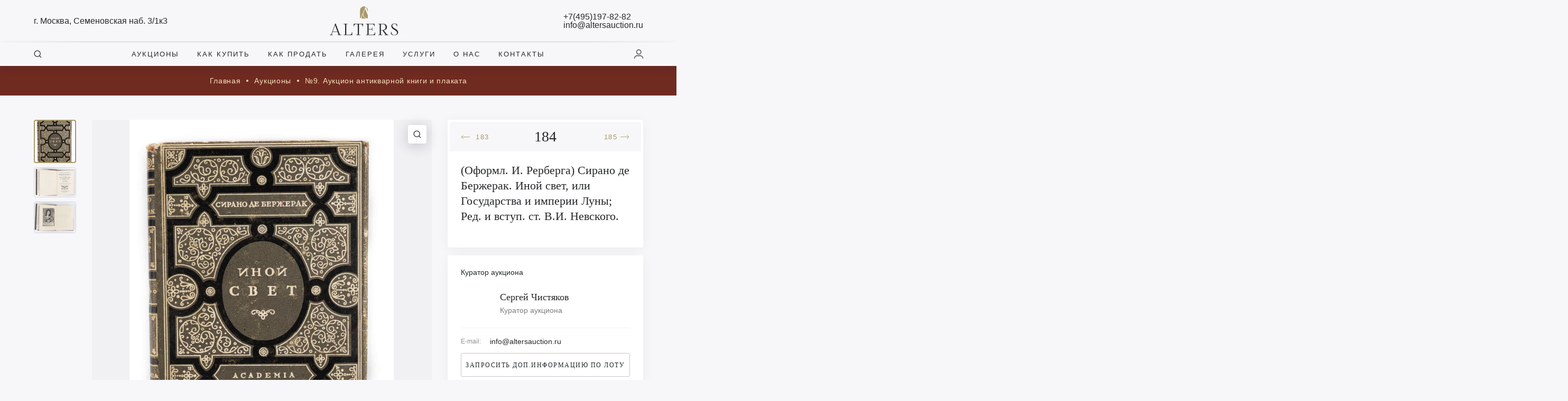

--- FILE ---
content_type: text/html; charset=UTF-8
request_url: https://altersauction.ru/lot/%D0%BE%D1%84%D0%BE%D1%80%D0%BC%D0%BB-%D0%B8-%D1%80%D0%B5%D1%80%D0%B1%D0%B5%D1%80%D0%B3%D0%B0-%D1%81%D0%B8%D1%80%D0%B0%D0%BD%D0%BE-%D0%B4%D0%B5-%D0%B1%D0%B5%D1%80%D0%B6%D0%B5%D1%80%D0%B0%D0%BA/
body_size: 81757
content:
<!DOCTYPE html>
<html lang="ru-RU">
<head>
	<meta charset="UTF-8" />
	<meta name="viewport" content="width=device-width, initial-scale=1, maximum-scale=1">
	<meta name="description" content="Лот №184. (Оформл И." />
	<meta property="twitter:card" content="summary_large_image" />
	<meta property="og:site_name" content="Alters" />
	<meta property="og:title" content="Аукционный дом «Альтерс» — проект, объединивший опытнейших российских экспертов-антикваров и специалистов в области организации и проведения торгов. +7 (495) 197 82 82" />
	<meta property="og:type" content="website" />
	<meta property="og:description" content="Аукционный дом «Альтерс» — проект, объединивший опытнейших российских экспертов-антикваров и специалистов в области организации и проведения торгов. +7 (495) 197 82 82" />
 	<meta property="vk:image" content="/wp-content/uploads/2021/11/9cce0f034f703e8a64e20e0df30bf797.jpeg" />
	<meta property="twitter:image" content="/wp-content/uploads/2021/11/9cce0f034f703e8a64e20e0df30bf797.jpeg" />
	<meta name="yandex-verification" content="45214710c2859dec" />
	<meta name="yandex-verification" content="45214710c2859dec" />
	<meta name="google-site-verification" content="ay7dQFKQdigkNRy-HLs8n_vkOvpm5ER8eOQzO39AkMI" />
		<link rel="preconnect" href="https://fonts.googleapis.com">
	<link rel="preconnect" href="https://fonts.gstatic.com" crossorigin>
	<div data-lazy="link" data-href="https://fonts.googleapis.com/css2?family=Lora:ital,wght@0,400;0,500;0,600;1,400&family=Roboto:wght@300;400;500&display=swap"></div>
	<div data-lazy="link" data-href="https://unpkg.com/dropzone@5.9.3/dist/min/dropzone.min.css"></div>
	<div data-lazy="link" data-href="https://cdn.jsdelivr.net/npm/select2@4.1.0-beta.1/dist/css/select2.min.css"></div>
	<div data-lazy="link" data-href="/wp-content/themes/main/assets/plugins/fancybox/jquery.fancybox.min.css"></div>
	<div data-lazy="link" data-href="/wp-content/themes/main/assets/plugins/alert/animate.css"></div>
	<div data-lazy="link" data-href="/wp-content/themes/main/assets/plugins/alert/alert.css"></div>
		
	<title>(Оформл. И. Рерберга) Сирано де Бержерак. Иной свет, или Государства и империи Луны; Ред. и вступ. с | Аукционный дом Альтерс</title>
<meta name='robots' content='max-image-preview:large' />
<link rel='dns-prefetch' href='//cdn.jsdelivr.net' />
<link rel="alternate" type="application/rss+xml" title="Аукционный дом Альтерс &raquo; Лента" href="https://altersauction.ru/feed/" />
<link rel="alternate" type="application/rss+xml" title="Аукционный дом Альтерс &raquo; Лента комментариев" href="https://altersauction.ru/comments/feed/" />
<link rel="alternate" title="oEmbed (JSON)" type="application/json+oembed" href="https://altersauction.ru/wp-json/oembed/1.0/embed?url=https%3A%2F%2Faltersauction.ru%2Flot%2F%25d0%25be%25d1%2584%25d0%25be%25d1%2580%25d0%25bc%25d0%25bb-%25d0%25b8-%25d1%2580%25d0%25b5%25d1%2580%25d0%25b1%25d0%25b5%25d1%2580%25d0%25b3%25d0%25b0-%25d1%2581%25d0%25b8%25d1%2580%25d0%25b0%25d0%25bd%25d0%25be-%25d0%25b4%25d0%25b5-%25d0%25b1%25d0%25b5%25d1%2580%25d0%25b6%25d0%25b5%25d1%2580%25d0%25b0%25d0%25ba%2F" />
<link rel="alternate" title="oEmbed (XML)" type="text/xml+oembed" href="https://altersauction.ru/wp-json/oembed/1.0/embed?url=https%3A%2F%2Faltersauction.ru%2Flot%2F%25d0%25be%25d1%2584%25d0%25be%25d1%2580%25d0%25bc%25d0%25bb-%25d0%25b8-%25d1%2580%25d0%25b5%25d1%2580%25d0%25b1%25d0%25b5%25d1%2580%25d0%25b3%25d0%25b0-%25d1%2581%25d0%25b8%25d1%2580%25d0%25b0%25d0%25bd%25d0%25be-%25d0%25b4%25d0%25b5-%25d0%25b1%25d0%25b5%25d1%2580%25d0%25b6%25d0%25b5%25d1%2580%25d0%25b0%25d0%25ba%2F&#038;format=xml" />
<style id='wp-img-auto-sizes-contain-inline-css' type='text/css'>
img:is([sizes=auto i],[sizes^="auto," i]){contain-intrinsic-size:3000px 1500px}
/*# sourceURL=wp-img-auto-sizes-contain-inline-css */
</style>
<style id='wp-emoji-styles-inline-css' type='text/css'>

	img.wp-smiley, img.emoji {
		display: inline !important;
		border: none !important;
		box-shadow: none !important;
		height: 1em !important;
		width: 1em !important;
		margin: 0 0.07em !important;
		vertical-align: -0.1em !important;
		background: none !important;
		padding: 0 !important;
	}
/*# sourceURL=wp-emoji-styles-inline-css */
</style>
<style id='wp-block-library-inline-css' type='text/css'>
:root{--wp-block-synced-color:#7a00df;--wp-block-synced-color--rgb:122,0,223;--wp-bound-block-color:var(--wp-block-synced-color);--wp-editor-canvas-background:#ddd;--wp-admin-theme-color:#007cba;--wp-admin-theme-color--rgb:0,124,186;--wp-admin-theme-color-darker-10:#006ba1;--wp-admin-theme-color-darker-10--rgb:0,107,160.5;--wp-admin-theme-color-darker-20:#005a87;--wp-admin-theme-color-darker-20--rgb:0,90,135;--wp-admin-border-width-focus:2px}@media (min-resolution:192dpi){:root{--wp-admin-border-width-focus:1.5px}}.wp-element-button{cursor:pointer}:root .has-very-light-gray-background-color{background-color:#eee}:root .has-very-dark-gray-background-color{background-color:#313131}:root .has-very-light-gray-color{color:#eee}:root .has-very-dark-gray-color{color:#313131}:root .has-vivid-green-cyan-to-vivid-cyan-blue-gradient-background{background:linear-gradient(135deg,#00d084,#0693e3)}:root .has-purple-crush-gradient-background{background:linear-gradient(135deg,#34e2e4,#4721fb 50%,#ab1dfe)}:root .has-hazy-dawn-gradient-background{background:linear-gradient(135deg,#faaca8,#dad0ec)}:root .has-subdued-olive-gradient-background{background:linear-gradient(135deg,#fafae1,#67a671)}:root .has-atomic-cream-gradient-background{background:linear-gradient(135deg,#fdd79a,#004a59)}:root .has-nightshade-gradient-background{background:linear-gradient(135deg,#330968,#31cdcf)}:root .has-midnight-gradient-background{background:linear-gradient(135deg,#020381,#2874fc)}:root{--wp--preset--font-size--normal:16px;--wp--preset--font-size--huge:42px}.has-regular-font-size{font-size:1em}.has-larger-font-size{font-size:2.625em}.has-normal-font-size{font-size:var(--wp--preset--font-size--normal)}.has-huge-font-size{font-size:var(--wp--preset--font-size--huge)}.has-text-align-center{text-align:center}.has-text-align-left{text-align:left}.has-text-align-right{text-align:right}.has-fit-text{white-space:nowrap!important}#end-resizable-editor-section{display:none}.aligncenter{clear:both}.items-justified-left{justify-content:flex-start}.items-justified-center{justify-content:center}.items-justified-right{justify-content:flex-end}.items-justified-space-between{justify-content:space-between}.screen-reader-text{border:0;clip-path:inset(50%);height:1px;margin:-1px;overflow:hidden;padding:0;position:absolute;width:1px;word-wrap:normal!important}.screen-reader-text:focus{background-color:#ddd;clip-path:none;color:#444;display:block;font-size:1em;height:auto;left:5px;line-height:normal;padding:15px 23px 14px;text-decoration:none;top:5px;width:auto;z-index:100000}html :where(.has-border-color){border-style:solid}html :where([style*=border-top-color]){border-top-style:solid}html :where([style*=border-right-color]){border-right-style:solid}html :where([style*=border-bottom-color]){border-bottom-style:solid}html :where([style*=border-left-color]){border-left-style:solid}html :where([style*=border-width]){border-style:solid}html :where([style*=border-top-width]){border-top-style:solid}html :where([style*=border-right-width]){border-right-style:solid}html :where([style*=border-bottom-width]){border-bottom-style:solid}html :where([style*=border-left-width]){border-left-style:solid}html :where(img[class*=wp-image-]){height:auto;max-width:100%}:where(figure){margin:0 0 1em}html :where(.is-position-sticky){--wp-admin--admin-bar--position-offset:var(--wp-admin--admin-bar--height,0px)}@media screen and (max-width:600px){html :where(.is-position-sticky){--wp-admin--admin-bar--position-offset:0px}}

/*# sourceURL=wp-block-library-inline-css */
</style><style id='global-styles-inline-css' type='text/css'>
:root{--wp--preset--aspect-ratio--square: 1;--wp--preset--aspect-ratio--4-3: 4/3;--wp--preset--aspect-ratio--3-4: 3/4;--wp--preset--aspect-ratio--3-2: 3/2;--wp--preset--aspect-ratio--2-3: 2/3;--wp--preset--aspect-ratio--16-9: 16/9;--wp--preset--aspect-ratio--9-16: 9/16;--wp--preset--color--black: #000000;--wp--preset--color--cyan-bluish-gray: #abb8c3;--wp--preset--color--white: #ffffff;--wp--preset--color--pale-pink: #f78da7;--wp--preset--color--vivid-red: #cf2e2e;--wp--preset--color--luminous-vivid-orange: #ff6900;--wp--preset--color--luminous-vivid-amber: #fcb900;--wp--preset--color--light-green-cyan: #7bdcb5;--wp--preset--color--vivid-green-cyan: #00d084;--wp--preset--color--pale-cyan-blue: #8ed1fc;--wp--preset--color--vivid-cyan-blue: #0693e3;--wp--preset--color--vivid-purple: #9b51e0;--wp--preset--gradient--vivid-cyan-blue-to-vivid-purple: linear-gradient(135deg,rgb(6,147,227) 0%,rgb(155,81,224) 100%);--wp--preset--gradient--light-green-cyan-to-vivid-green-cyan: linear-gradient(135deg,rgb(122,220,180) 0%,rgb(0,208,130) 100%);--wp--preset--gradient--luminous-vivid-amber-to-luminous-vivid-orange: linear-gradient(135deg,rgb(252,185,0) 0%,rgb(255,105,0) 100%);--wp--preset--gradient--luminous-vivid-orange-to-vivid-red: linear-gradient(135deg,rgb(255,105,0) 0%,rgb(207,46,46) 100%);--wp--preset--gradient--very-light-gray-to-cyan-bluish-gray: linear-gradient(135deg,rgb(238,238,238) 0%,rgb(169,184,195) 100%);--wp--preset--gradient--cool-to-warm-spectrum: linear-gradient(135deg,rgb(74,234,220) 0%,rgb(151,120,209) 20%,rgb(207,42,186) 40%,rgb(238,44,130) 60%,rgb(251,105,98) 80%,rgb(254,248,76) 100%);--wp--preset--gradient--blush-light-purple: linear-gradient(135deg,rgb(255,206,236) 0%,rgb(152,150,240) 100%);--wp--preset--gradient--blush-bordeaux: linear-gradient(135deg,rgb(254,205,165) 0%,rgb(254,45,45) 50%,rgb(107,0,62) 100%);--wp--preset--gradient--luminous-dusk: linear-gradient(135deg,rgb(255,203,112) 0%,rgb(199,81,192) 50%,rgb(65,88,208) 100%);--wp--preset--gradient--pale-ocean: linear-gradient(135deg,rgb(255,245,203) 0%,rgb(182,227,212) 50%,rgb(51,167,181) 100%);--wp--preset--gradient--electric-grass: linear-gradient(135deg,rgb(202,248,128) 0%,rgb(113,206,126) 100%);--wp--preset--gradient--midnight: linear-gradient(135deg,rgb(2,3,129) 0%,rgb(40,116,252) 100%);--wp--preset--font-size--small: 13px;--wp--preset--font-size--medium: 20px;--wp--preset--font-size--large: 36px;--wp--preset--font-size--x-large: 42px;--wp--preset--spacing--20: 0.44rem;--wp--preset--spacing--30: 0.67rem;--wp--preset--spacing--40: 1rem;--wp--preset--spacing--50: 1.5rem;--wp--preset--spacing--60: 2.25rem;--wp--preset--spacing--70: 3.38rem;--wp--preset--spacing--80: 5.06rem;--wp--preset--shadow--natural: 6px 6px 9px rgba(0, 0, 0, 0.2);--wp--preset--shadow--deep: 12px 12px 50px rgba(0, 0, 0, 0.4);--wp--preset--shadow--sharp: 6px 6px 0px rgba(0, 0, 0, 0.2);--wp--preset--shadow--outlined: 6px 6px 0px -3px rgb(255, 255, 255), 6px 6px rgb(0, 0, 0);--wp--preset--shadow--crisp: 6px 6px 0px rgb(0, 0, 0);}:where(.is-layout-flex){gap: 0.5em;}:where(.is-layout-grid){gap: 0.5em;}body .is-layout-flex{display: flex;}.is-layout-flex{flex-wrap: wrap;align-items: center;}.is-layout-flex > :is(*, div){margin: 0;}body .is-layout-grid{display: grid;}.is-layout-grid > :is(*, div){margin: 0;}:where(.wp-block-columns.is-layout-flex){gap: 2em;}:where(.wp-block-columns.is-layout-grid){gap: 2em;}:where(.wp-block-post-template.is-layout-flex){gap: 1.25em;}:where(.wp-block-post-template.is-layout-grid){gap: 1.25em;}.has-black-color{color: var(--wp--preset--color--black) !important;}.has-cyan-bluish-gray-color{color: var(--wp--preset--color--cyan-bluish-gray) !important;}.has-white-color{color: var(--wp--preset--color--white) !important;}.has-pale-pink-color{color: var(--wp--preset--color--pale-pink) !important;}.has-vivid-red-color{color: var(--wp--preset--color--vivid-red) !important;}.has-luminous-vivid-orange-color{color: var(--wp--preset--color--luminous-vivid-orange) !important;}.has-luminous-vivid-amber-color{color: var(--wp--preset--color--luminous-vivid-amber) !important;}.has-light-green-cyan-color{color: var(--wp--preset--color--light-green-cyan) !important;}.has-vivid-green-cyan-color{color: var(--wp--preset--color--vivid-green-cyan) !important;}.has-pale-cyan-blue-color{color: var(--wp--preset--color--pale-cyan-blue) !important;}.has-vivid-cyan-blue-color{color: var(--wp--preset--color--vivid-cyan-blue) !important;}.has-vivid-purple-color{color: var(--wp--preset--color--vivid-purple) !important;}.has-black-background-color{background-color: var(--wp--preset--color--black) !important;}.has-cyan-bluish-gray-background-color{background-color: var(--wp--preset--color--cyan-bluish-gray) !important;}.has-white-background-color{background-color: var(--wp--preset--color--white) !important;}.has-pale-pink-background-color{background-color: var(--wp--preset--color--pale-pink) !important;}.has-vivid-red-background-color{background-color: var(--wp--preset--color--vivid-red) !important;}.has-luminous-vivid-orange-background-color{background-color: var(--wp--preset--color--luminous-vivid-orange) !important;}.has-luminous-vivid-amber-background-color{background-color: var(--wp--preset--color--luminous-vivid-amber) !important;}.has-light-green-cyan-background-color{background-color: var(--wp--preset--color--light-green-cyan) !important;}.has-vivid-green-cyan-background-color{background-color: var(--wp--preset--color--vivid-green-cyan) !important;}.has-pale-cyan-blue-background-color{background-color: var(--wp--preset--color--pale-cyan-blue) !important;}.has-vivid-cyan-blue-background-color{background-color: var(--wp--preset--color--vivid-cyan-blue) !important;}.has-vivid-purple-background-color{background-color: var(--wp--preset--color--vivid-purple) !important;}.has-black-border-color{border-color: var(--wp--preset--color--black) !important;}.has-cyan-bluish-gray-border-color{border-color: var(--wp--preset--color--cyan-bluish-gray) !important;}.has-white-border-color{border-color: var(--wp--preset--color--white) !important;}.has-pale-pink-border-color{border-color: var(--wp--preset--color--pale-pink) !important;}.has-vivid-red-border-color{border-color: var(--wp--preset--color--vivid-red) !important;}.has-luminous-vivid-orange-border-color{border-color: var(--wp--preset--color--luminous-vivid-orange) !important;}.has-luminous-vivid-amber-border-color{border-color: var(--wp--preset--color--luminous-vivid-amber) !important;}.has-light-green-cyan-border-color{border-color: var(--wp--preset--color--light-green-cyan) !important;}.has-vivid-green-cyan-border-color{border-color: var(--wp--preset--color--vivid-green-cyan) !important;}.has-pale-cyan-blue-border-color{border-color: var(--wp--preset--color--pale-cyan-blue) !important;}.has-vivid-cyan-blue-border-color{border-color: var(--wp--preset--color--vivid-cyan-blue) !important;}.has-vivid-purple-border-color{border-color: var(--wp--preset--color--vivid-purple) !important;}.has-vivid-cyan-blue-to-vivid-purple-gradient-background{background: var(--wp--preset--gradient--vivid-cyan-blue-to-vivid-purple) !important;}.has-light-green-cyan-to-vivid-green-cyan-gradient-background{background: var(--wp--preset--gradient--light-green-cyan-to-vivid-green-cyan) !important;}.has-luminous-vivid-amber-to-luminous-vivid-orange-gradient-background{background: var(--wp--preset--gradient--luminous-vivid-amber-to-luminous-vivid-orange) !important;}.has-luminous-vivid-orange-to-vivid-red-gradient-background{background: var(--wp--preset--gradient--luminous-vivid-orange-to-vivid-red) !important;}.has-very-light-gray-to-cyan-bluish-gray-gradient-background{background: var(--wp--preset--gradient--very-light-gray-to-cyan-bluish-gray) !important;}.has-cool-to-warm-spectrum-gradient-background{background: var(--wp--preset--gradient--cool-to-warm-spectrum) !important;}.has-blush-light-purple-gradient-background{background: var(--wp--preset--gradient--blush-light-purple) !important;}.has-blush-bordeaux-gradient-background{background: var(--wp--preset--gradient--blush-bordeaux) !important;}.has-luminous-dusk-gradient-background{background: var(--wp--preset--gradient--luminous-dusk) !important;}.has-pale-ocean-gradient-background{background: var(--wp--preset--gradient--pale-ocean) !important;}.has-electric-grass-gradient-background{background: var(--wp--preset--gradient--electric-grass) !important;}.has-midnight-gradient-background{background: var(--wp--preset--gradient--midnight) !important;}.has-small-font-size{font-size: var(--wp--preset--font-size--small) !important;}.has-medium-font-size{font-size: var(--wp--preset--font-size--medium) !important;}.has-large-font-size{font-size: var(--wp--preset--font-size--large) !important;}.has-x-large-font-size{font-size: var(--wp--preset--font-size--x-large) !important;}
/*# sourceURL=global-styles-inline-css */
</style>

<style id='classic-theme-styles-inline-css' type='text/css'>
/*! This file is auto-generated */
.wp-block-button__link{color:#fff;background-color:#32373c;border-radius:9999px;box-shadow:none;text-decoration:none;padding:calc(.667em + 2px) calc(1.333em + 2px);font-size:1.125em}.wp-block-file__button{background:#32373c;color:#fff;text-decoration:none}
/*# sourceURL=/wp-includes/css/classic-themes.min.css */
</style>
<link rel='stylesheet' id='blankslate-style-css' href='https://altersauction.ru/wp-content/themes/main/style.css?v=3.4&#038;ver=6.9' type='text/css' media='all' />
<link rel='stylesheet' id='responsive-css' href='https://altersauction.ru/wp-content/themes/main/assets/css/responsive.css?v=1&#038;ver=6.9' type='text/css' media='all' />
<link rel='stylesheet' id='jquery-ui-css' href='https://altersauction.ru/wp-content/themes/main/assets/js/jquery.ui/jquery-ui.css?ver=6.9' type='text/css' media='all' />
<link rel='stylesheet' id='toast-css-css' href='https://altersauction.ru/wp-content/themes/main/assets/plugins/toast/jquery.toast.min.css?ver=6.9' type='text/css' media='all' />
<link rel='stylesheet' id='swiper-css-css' href='https://altersauction.ru/wp-content/themes/main/assets/plugins/swiper/swiper.min.css?ver=6.9' type='text/css' media='all' />
<script type="text/javascript" src="https://altersauction.ru/wp-includes/js/jquery/jquery.min.js?ver=3.7.1" id="jquery-core-js"></script>
<script type="text/javascript" src="https://altersauction.ru/wp-includes/js/jquery/jquery-migrate.min.js?ver=3.4.1" id="jquery-migrate-js"></script>
<link rel="https://api.w.org/" href="https://altersauction.ru/wp-json/" /><link rel="alternate" title="JSON" type="application/json" href="https://altersauction.ru/wp-json/wp/v2/lot/5687" /><link rel="EditURI" type="application/rsd+xml" title="RSD" href="https://altersauction.ru/xmlrpc.php?rsd" />
<meta name="generator" content="WordPress 6.9" />
<link rel="canonical" href="https://altersauction.ru/lot/%d0%be%d1%84%d0%be%d1%80%d0%bc%d0%bb-%d0%b8-%d1%80%d0%b5%d1%80%d0%b1%d0%b5%d1%80%d0%b3%d0%b0-%d1%81%d0%b8%d1%80%d0%b0%d0%bd%d0%be-%d0%b4%d0%b5-%d0%b1%d0%b5%d1%80%d0%b6%d0%b5%d1%80%d0%b0%d0%ba/" />
<link rel='shortlink' href='https://altersauction.ru/?p=5687' />
<link rel="icon" href="https://altersauction.ru/wp-content/uploads/2021/10/cropped-alters-32x32.png" sizes="32x32" />
<link rel="icon" href="https://altersauction.ru/wp-content/uploads/2021/10/cropped-alters-192x192.png" sizes="192x192" />
<link rel="apple-touch-icon" href="https://altersauction.ru/wp-content/uploads/2021/10/cropped-alters-180x180.png" />
<meta name="msapplication-TileImage" content="https://altersauction.ru/wp-content/uploads/2021/10/cropped-alters-270x270.png" />
		<script type="text/javascript" src="/wp-includes/js/jquery/jquery.min.js?ver=3.6.0" id="jquery-core-js"></script>
	<script type="text/javascript" src="/wp-includes/js/jquery/jquery-migrate.min.js?ver=3.3.2" id="jquery-migrate-js"></script>
		<script>
		var SITE_URL = "https://altersauction.ru";
		var ENABLE_LAZY_IMAGES = false;
	</script>
	<meta name="lazy_script"/>
	<!-- LPTracker code start -->
<script type="text/javascript">
(function() {
var projectId = 102454;
var script = document.createElement('script');
script.type = 'text/javascript';
script.src = 'https://lpt-crm.online/lpt_widget/out/parser.min.js';
window.lptWg = window.lptWg || {};
window.lptWg.projectId = projectId;
window.lptWg.parser = true;
document.head.appendChild(script);
})()
</script>
<script type="text/javascript">
(function() {
var projectId = 102454;
var script = document.createElement('script');
script.type = 'text/javascript';
script.src = 'https://lpt-crm.online/lpt_widget/kick-widget.js';
window.lptWg = window.lptWg || {};
window.lptWg.projectId = projectId;
window.lptWg.parser = true;
document.head.appendChild(script);
})()
</script>
<!-- LPTracker code End -->
</head>
<body class="wp-singular lot-template-default single single-lot postid-5687 wp-embed-responsive wp-theme-main ">
<div id="page"><header class="header-1">
	<div class="header--row row--1 lm-hide">
		<div class="container">
			<div class="header--wrapper">
				<div class="col"><a class="ui-label" href="https://yandex.ru/maps/-/CCUyaYaEOC" target="_blank"><span class="label">г. Москва, Семеновская наб. 3/1к3</span></a></div>
				<div class="col"><a class="ui-logo" href="/"></a></div>
				<div class="col">
					<div class="ui-label flex-col">
						<span class="label"><a href="tel:+74951978282">+7(495)197-82-82</a></span>
						<span class="label"><a href="mailto:info@altersauction.ru">info@altersauction.ru</a></span>
					</div>
				</div>
			</div>
		</div>
	</div>
	<div class="header--row row--2 lm-hide">
		<div class="container">
			<div class="header--wrapper">
				<div class="col"><div class="ui-label" open-window="search"><span class="icon"><span class="icon--search"></span></span></div></div>
				<div class="col">
					<div class="menu-header-menu-container"><ul id="menu-header-menu" class="header--menu lm-hide"><li id="menu-item-997" class="menu-item menu-item-type-post_type menu-item-object-page menu-item-997"><a href="https://altersauction.ru/auctions/" itemprop="url">Аукционы</a></li>
<li id="menu-item-996" class="menu-item menu-item-type-post_type menu-item-object-page menu-item-996"><a href="https://altersauction.ru/how-to-buy/" itemprop="url">Как купить</a></li>
<li id="menu-item-995" class="menu-item menu-item-type-post_type menu-item-object-page menu-item-995"><a href="https://altersauction.ru/how-to-sell/" itemprop="url">Как продать</a></li>
<li id="menu-item-994" class="menu-item menu-item-type-post_type menu-item-object-page menu-item-994"><a href="https://altersauction.ru/gallery/" itemprop="url">Галерея</a></li>
<li id="menu-item-993" class="menu-item menu-item-type-post_type menu-item-object-page menu-item-993"><a href="https://altersauction.ru/services/" itemprop="url">Услуги</a></li>
<li id="menu-item-1547" class="menu-item menu-item-type-post_type menu-item-object-page menu-item-1547"><a href="https://altersauction.ru/about/" itemprop="url">О нас</a></li>
<li id="menu-item-1548" class="menu-item menu-item-type-post_type menu-item-object-page menu-item-1548"><a href="https://altersauction.ru/contacts/" itemprop="url">Контакты</a></li>
</ul></div>				</div>
				<div class="col">
											<div class="ui-label" open-window="sign-in"><span class="icon"><span class="icon--user"></span></span></div>
									</div>
			</div>
		</div>
	</div>
	<div class="header--row row--1 lm-show">
		<div class="container">
			<div class="header--wrapper">
				<div class="col"><div class="ui-label" open-window="mobile-menu"><span class="icon"><span class="icon--menu"><span class="line"></span></span></span></div></div>
				<div class="col"><a class="ui-logo" href="/"></a></div>
				<div class="col">
										<div class="ui-label" open-window="sign-in"><span class="icon"><span class="icon--user"></span></span></div>
									</div>
			</div>
		</div>
	</div>
</header><input type="hidden" id="post_id" value="5687">
<input type="hidden" id="post_title" value="(Оформл. И. Рерберга) Сирано де Бержерак. Иной свет, или Государства и империи Луны; Ред. и вступ. ст. В.И. Невского.">
<input type="hidden" id="preview" value="/wp-content/uploads/images/Изображения/auction_9/А22-044-1-4--А.jpg">
<input type="hidden" id="price_range_from" value="2 000">
<section class="ui-section--2">
	<div class="container">
		<div class="section--content text-center">
			
			<div class="ui-breadcrumbs">
				<a class="item" href="/">
					Главная
				</a>
				<a class="item" href="/auctions/">
					Аукционы
				</a>
				<a class="item" href="/auction/%d0%b0%d1%83%d0%ba%d1%86%d0%b8%d0%be%d0%bd-%d0%b0%d0%bd%d1%82%d0%b8%d0%ba%d0%b2%d0%b0%d1%80%d0%bd%d0%be%d0%b9-%d0%ba%d0%bd%d0%b8%d0%b3%d0%b8/">
					№9. Аукцион антикварной книги и плаката				</a>
			</div>
		</div>
	</div>
</section>
<div class="container">
	<div class="ui-lot">
		<div class="wrapper">
			<div class="col-1">
				
				<div class="gallery-item">
					<div class="item active" data-fancybox="item_gallery" href="/wp-content/uploads/images/Изображения/auction_9/А22-044-1-4--А.jpg"><img src="/wp-content/uploads/images/Изображения/auction_9/s_thumb/А22-044-1-4--А.webp" alt="(Оформл. И. Рерберга) Сирано де Бержерак. Иной свет, или Государства и империи Луны; Ред. и вступ. ст. В.И. Невского."></div><div class="item " data-fancybox="item_gallery" href="/wp-content/uploads/images/Изображения/auction_9/А22-044-1-4--Б.jpg"><img src="/wp-content/uploads/images/Изображения/auction_9/s_thumb/А22-044-1-4--Б.webp" alt="(Оформл. И. Рерберга) Сирано де Бержерак. Иной свет, или Государства и империи Луны; Ред. и вступ. ст. В.И. Невского."></div><div class="item " data-fancybox="item_gallery" href="/wp-content/uploads/images/Изображения/auction_9/А22-044-1-4--В.jpg"><img src="/wp-content/uploads/images/Изображения/auction_9/s_thumb/А22-044-1-4--В.webp" alt="(Оформл. И. Рерберга) Сирано де Бержерак. Иной свет, или Государства и империи Луны; Ред. и вступ. ст. В.И. Невского."></div>				</div>
			</div>
			<div class="col-2">
				<div class="preview-zoom" onclick="jQuery('.gallery-item [data-fancybox]:first-child').click();"><span class="icon--search"></span></div>
				<div class="preview" id="image-zoom">
					<img alt="(Оформл. И. Рерберга) Сирано де Бержерак. Иной свет, или Государства и империи Луны; Ред. и вступ. ст. В.И. Невского." src="/wp-content/uploads/images/Изображения/auction_9/А22-044-1-4--А.jpg" data-fancybox="item_gallery" href="/wp-content/uploads/images/Изображения/auction_9/А22-044-1-4--А.jpg">
				</div>
				<div class="description">
					<h2>Описание</h2>
					<p>(Оформл. И. Рерберга) Сирано де Бержерак. Иной свет, или Государства и империи Луны; Ред. и вступ. ст. В.И. Невского. М.-Л.: Academia, 1931. &#8212; 302, [2] с., 1 л. ил., ил.; 17,4 × 12,2 см &#8212; (Серия: Сокровища мировой литературы). Тираж 5000 экз.</p><p>В издательском переплете. В суперобложке работы И. Рерберга. Суперобложка подклеена по краям скотчем. Небольшие утраты супера.</p><p>Первый русский перевод под редакцией В.И. Невского.</p>
				</div>
			</div>
			<div class="col-3">
				<div class="sidebar">
					<div class="section">
						<div class="section--wrapper">
							<div class="ui-lot-details">
								<div class="lot-navigation">
									<div class="prev">
										<a href="https://altersauction.ru/lot/%d0%be%d1%84%d0%be%d1%80%d0%bc%d0%bb-%d0%bd-%d0%bf-%d0%b0%d0%ba%d0%b8%d0%bc%d0%be%d0%b2%d0%b0-%d0%ba%d1%83%d0%b7%d0%bd%d0%b5%d1%86%d0%be%d0%b2-%d0%b5-%d1%86%d0%b8%d1%80%d0%ba-%d0%bf%d1%80%d0%be/"><span class="icon"><span class="icon--arrow-long"></span></span> <span class="label">183</span></a>									</div>
									<div class="current">184</div>
									<div class="next">
										<a href="https://altersauction.ru/lot/%d0%be%d1%84%d0%be%d1%80%d0%bc%d0%bb-%d0%b8-%d1%80%d0%b5%d1%80%d0%b1%d0%b5%d1%80%d0%b3%d0%b0-%d0%b2%d0%b5%d0%bd%d0%b5%d1%86%d0%b8%d0%b0%d0%bd%d0%be%d0%b2-%d0%b2-%d0%bf%d0%b8%d1%81%d1%8c%d0%bc/"><span class="label">185</span><span class="icon"><span class="icon--arrow-long right"></span></span></a>									</div>
								</div>
								<div class="wrapper">
									<div class="title l-mb-20"><h1 class="l-fs-22 l-mt-0 l-mb-0">(Оформл. И. Рерберга) Сирано де Бержерак. Иной свет, или Государства и империи Луны; Ред. и вступ. ст. В.И. Невского.</h1></div>
																										</div>
							</div>
						</div>
					</div>
					
					<div class="section">
						<div class="section--wrapper">
							
<div class="ui-curator--short">
	<div class="wrapper">
				<div class="title">Куратор аукциона</div>
		<div class="fullname" open-curator='{"fullname":"Сергей Чистяков","avatar":"\/wp-content\/themes\/main\/assets\/icons\/avatar.svg","position":"Куратор аукциона","description":"","phone":"","email":"info@altersauction.ru"}'>
			<div class="col-left"><div class="image lazy-load" data-src="/wp-content/themes/main/assets/icons/avatar.svg"></div></div>
			<div class="col-right">
				<div class="title">Сергей Чистяков</div>
				<p class="color-gray">Куратор аукциона</p>
			</div>
		</div>
		<div class="ui-label--1 l-mb-15 lm-mb-10"><span class="label l-fs-12 lm-fs-16">E-mail:</span><span class="text">info@altersauction.ru</span></div>
					<div class="ui-button w-100" data-modal="lot_info" data-title="Дополнительная информация по лоту" data-id="5687" data-firstname="" data-lastname="" data-email="" data-phone="" data-message="Например, пришлите мне дополнительные фотографии данного лота"><span class="label"><div class="lm-hide">Запросить доп.информацию по лоту</div> <div class="lm-show">Запросить доп.информацию</div></span></div>
	</div>
</div>						</div>
					</div>
				</div>
			</div>
		</div>
	</div>
</div>
<section class="bg-gray l-mb-0 l-mt-15 lm-pb-15">
	<div class="container">
		<div class="section--header">
			<div class="label"><h3 class="text-black">Вам также может понравиться</h3></div>
			<div class="actions lm-mb-15"><a href="/auction/%d0%b0%d1%83%d0%ba%d1%86%d0%b8%d0%be%d0%bd-%d0%b0%d0%bd%d1%82%d0%b8%d0%ba%d0%b2%d0%b0%d1%80%d0%bd%d0%be%d0%b9-%d0%ba%d0%bd%d0%b8%d0%b3%d0%b8/?lot_categories=books" class="color-gold l-fw-500" target="_blank">Все <span class="icon--arrow-gold l-ml-5"></span></a></div>
		</div>
		<div class="section--content">
			<div class="swiper ui-lots ui-slider" id="slider-lots">
				<div class="swiper-wrapper">
					<div class="ui-lot--short swiper-slide">
	<div class="wrapper">
		<div class="item--preview" data-href="https://altersauction.ru/lot/%d0%bb%d0%b5%d0%bd%d0%b8%d0%bd%d0%b3%d1%80%d0%b0%d0%b4%d1%81%d0%ba%d0%b8%d0%b9-%d0%bf%d0%b5%d1%80%d0%b8%d0%be%d0%b4-%d0%be%d1%84%d0%be%d1%80%d0%bc%d0%bb-%d0%b3-%d0%bb%d1%8e%d0%b1%d0%b0/">
			<div class="image lazy-load" data-src="https://altersauction.ru/wp-content/uploads/images/Изображения/auction_9/thumb/А22-053-1-18--А.webp"></div>
		</div>
		<div class="item--details">
			<div class="style--grid">
				<a href="https://altersauction.ru/lot/%d0%bb%d0%b5%d0%bd%d0%b8%d0%bd%d0%b3%d1%80%d0%b0%d0%b4%d1%81%d0%ba%d0%b8%d0%b9-%d0%bf%d0%b5%d1%80%d0%b8%d0%be%d0%b4-%d0%be%d1%84%d0%be%d1%80%d0%bc%d0%bb-%d0%b3-%d0%bb%d1%8e%d0%b1%d0%b0/" class="ui-title--3"> («Ленинградский период», оформл. Г. Любарского)</a>
				<div class="item--footer">
										<div class="item"><a href="#" class="ui-button ui-button--2 ui-button--only-icon toggle-bookmark" data-id="5673"><span class="icon"><span class="icon--heart "></span></span></a></div>
				</div>
				
			</div>
			
			<div class="style--list">
				<a class="ui-title--5 l-mb-15" href="https://altersauction.ru/lot/%d0%bb%d0%b5%d0%bd%d0%b8%d0%bd%d0%b3%d1%80%d0%b0%d0%b4%d1%81%d0%ba%d0%b8%d0%b9-%d0%bf%d0%b5%d1%80%d0%b8%d0%be%d0%b4-%d0%be%d1%84%d0%be%d1%80%d0%bc%d0%bb-%d0%b3-%d0%bb%d1%8e%d0%b1%d0%b0/">(«Ленинградский период», оформл. Г. Любарского) Богомолов С.А. Актуальная бесконечность. (Зенон Элейский и Георг Кантор).</a>
				
				<div class="item--footer">
					<div class="col-left">
																							</div>
					<div class="col-right">
						<div class="ui-button--group">
							<div class="item"><a href="#" class="ui-button  ui-button--only-icon toggle-bookmark" data-id="5673"><span class="icon"><span class="icon--heart "></span></span></a></div>
						</div>
					</div>
				</div>
				
			</div>
			
		</div>
	</div>
</div>
<div class="ui-lot--short swiper-slide">
	<div class="wrapper">
		<div class="item--preview" data-href="https://altersauction.ru/lot/%d0%bb%d0%b5%d0%bd%d0%b8%d0%bd%d0%b3%d1%80%d0%b0%d0%b4%d1%81%d0%ba%d0%b8%d0%b9-%d0%bf%d0%b5%d1%80%d0%b8%d0%be%d0%b4-%d0%b1%d1%83%d1%88-%d0%b2-%d0%bf%d0%bb%d0%b8%d1%88-%d0%b8-%d0%bf/">
			<div class="image lazy-load" data-src="https://altersauction.ru/wp-content/uploads/images/Изображения/auction_9/thumb/А22-058-1-1--Б.webp"></div>
		</div>
		<div class="item--details">
			<div class="style--grid">
				<a href="https://altersauction.ru/lot/%d0%bb%d0%b5%d0%bd%d0%b8%d0%bd%d0%b3%d1%80%d0%b0%d0%b4%d1%81%d0%ba%d0%b8%d0%b9-%d0%bf%d0%b5%d1%80%d0%b8%d0%be%d0%b4-%d0%b1%d1%83%d1%88-%d0%b2-%d0%bf%d0%bb%d0%b8%d1%88-%d0%b8-%d0%bf/" class="ui-title--3"> («Ленинградский период») Буш В. Плиш</a>
				<div class="item--footer">
										<div class="item"><a href="#" class="ui-button ui-button--2 ui-button--only-icon toggle-bookmark" data-id="5674"><span class="icon"><span class="icon--heart "></span></span></a></div>
				</div>
				
			</div>
			
			<div class="style--list">
				<a class="ui-title--5 l-mb-15" href="https://altersauction.ru/lot/%d0%bb%d0%b5%d0%bd%d0%b8%d0%bd%d0%b3%d1%80%d0%b0%d0%b4%d1%81%d0%ba%d0%b8%d0%b9-%d0%bf%d0%b5%d1%80%d0%b8%d0%be%d0%b4-%d0%b1%d1%83%d1%88-%d0%b2-%d0%bf%d0%bb%d0%b8%d1%88-%d0%b8-%d0%bf/">(«Ленинградский период») Буш В. Плиш и Плум. Веселые рассказы и рис. В. Буша. Пер. с нем. Г.П. Любарского.</a>
				
				<div class="item--footer">
					<div class="col-left">
																							</div>
					<div class="col-right">
						<div class="ui-button--group">
							<div class="item"><a href="#" class="ui-button  ui-button--only-icon toggle-bookmark" data-id="5674"><span class="icon"><span class="icon--heart "></span></span></a></div>
						</div>
					</div>
				</div>
				
			</div>
			
		</div>
	</div>
</div>
<div class="ui-lot--short swiper-slide">
	<div class="wrapper">
		<div class="item--preview" data-href="https://altersauction.ru/lot/%d0%bb%d0%b5%d0%bd%d0%b8%d0%bd%d0%b3%d1%80%d0%b0%d0%b4%d1%81%d0%ba%d0%b8%d0%b9-%d0%bf%d0%b5%d1%80%d0%b8%d0%be%d0%b4-%d0%be%d1%84%d0%be%d1%80%d0%bc%d0%bb%d0%b5%d0%bd%d0%b8%d0%b5-%d0%bd/">
			<div class="image lazy-load" data-src="https://altersauction.ru/wp-content/uploads/images/Изображения/auction_9/thumb/А22-058-1-2--А.webp"></div>
		</div>
		<div class="item--details">
			<div class="style--grid">
				<a href="https://altersauction.ru/lot/%d0%bb%d0%b5%d0%bd%d0%b8%d0%bd%d0%b3%d1%80%d0%b0%d0%b4%d1%81%d0%ba%d0%b8%d0%b9-%d0%bf%d0%b5%d1%80%d0%b8%d0%be%d0%b4-%d0%be%d1%84%d0%be%d1%80%d0%bc%d0%bb%d0%b5%d0%bd%d0%b8%d0%b5-%d0%bd/" class="ui-title--3"> («Ленинградский период» оформление Н.П. Акимова)</a>
				<div class="item--footer">
										<div class="item"><a href="#" class="ui-button ui-button--2 ui-button--only-icon toggle-bookmark" data-id="5675"><span class="icon"><span class="icon--heart "></span></span></a></div>
				</div>
				
			</div>
			
			<div class="style--list">
				<a class="ui-title--5 l-mb-15" href="https://altersauction.ru/lot/%d0%bb%d0%b5%d0%bd%d0%b8%d0%bd%d0%b3%d1%80%d0%b0%d0%b4%d1%81%d0%ba%d0%b8%d0%b9-%d0%bf%d0%b5%d1%80%d0%b8%d0%be%d0%b4-%d0%be%d1%84%d0%be%d1%80%d0%bc%d0%bb%d0%b5%d0%bd%d0%b8%d0%b5-%d0%bd/">(«Ленинградский период» оформление Н.П. Акимова) Ромэн Ж. Собрание сочинений; пер. под ред. М. Лозинского, А. Смирнова, А. Франковского: в 9 т. Т.5: Приятели.</a>
				
				<div class="item--footer">
					<div class="col-left">
																							</div>
					<div class="col-right">
						<div class="ui-button--group">
							<div class="item"><a href="#" class="ui-button  ui-button--only-icon toggle-bookmark" data-id="5675"><span class="icon"><span class="icon--heart "></span></span></a></div>
						</div>
					</div>
				</div>
				
			</div>
			
		</div>
	</div>
</div>
<div class="ui-lot--short swiper-slide">
	<div class="wrapper">
		<div class="item--preview" data-href="https://altersauction.ru/lot/%d0%bb%d0%b5%d0%bd%d0%b8%d0%bd%d0%b3%d1%80%d0%b0%d0%b4%d1%81%d0%ba%d0%b8%d0%b9-%d0%bf%d0%b5%d1%80%d0%b8%d0%be%d0%b4-%d0%b4%d0%b6%d0%b0%d0%b7-%d0%b1%d0%b0%d0%bd%d0%b4-%d0%b8-%d1%81%d0%be/">
			<div class="image lazy-load" data-src="https://altersauction.ru/wp-content/uploads/images/Изображения/auction_9/thumb/А22-054-1-19--А.webp"></div>
		</div>
		<div class="item--details">
			<div class="style--grid">
				<a href="https://altersauction.ru/lot/%d0%bb%d0%b5%d0%bd%d0%b8%d0%bd%d0%b3%d1%80%d0%b0%d0%b4%d1%81%d0%ba%d0%b8%d0%b9-%d0%bf%d0%b5%d1%80%d0%b8%d0%be%d0%b4-%d0%b4%d0%b6%d0%b0%d0%b7-%d0%b1%d0%b0%d0%bd%d0%b4-%d0%b8-%d1%81%d0%be/" class="ui-title--3"> («Ленинградский период») Джаз-банд и современная</a>
				<div class="item--footer">
										<div class="item"><a href="#" class="ui-button ui-button--2 ui-button--only-icon toggle-bookmark" data-id="5676"><span class="icon"><span class="icon--heart "></span></span></a></div>
				</div>
				
			</div>
			
			<div class="style--list">
				<a class="ui-title--5 l-mb-15" href="https://altersauction.ru/lot/%d0%bb%d0%b5%d0%bd%d0%b8%d0%bd%d0%b3%d1%80%d0%b0%d0%b4%d1%81%d0%ba%d0%b8%d0%b9-%d0%bf%d0%b5%d1%80%d0%b8%d0%be%d0%b4-%d0%b4%d0%b6%d0%b0%d0%b7-%d0%b1%d0%b0%d0%bd%d0%b4-%d0%b8-%d1%81%d0%be/">(«Ленинградский период») Джаз-банд и современная музыка. Сборник статей П.О. Грэнджера (Австралия), Л. Грюнберга (Нью-Йорк), Дариуса Мило (Париж), С. Серчингера (Лондон); Под ред. и с предисл. С. Гинзбурга.</a>
				
				<div class="item--footer">
					<div class="col-left">
																							</div>
					<div class="col-right">
						<div class="ui-button--group">
							<div class="item"><a href="#" class="ui-button  ui-button--only-icon toggle-bookmark" data-id="5676"><span class="icon"><span class="icon--heart "></span></span></a></div>
						</div>
					</div>
				</div>
				
			</div>
			
		</div>
	</div>
</div>
<div class="ui-lot--short swiper-slide">
	<div class="wrapper">
		<div class="item--preview" data-href="https://altersauction.ru/lot/%d0%be%d1%84%d0%be%d1%80%d0%bc%d0%bb-%d0%b2-%d0%b1%d0%b5%d0%bb%d0%ba%d0%b8%d0%bd%d0%b0-%d0%b1%d0%bb%d0%be%d0%ba-%d0%b0-%d0%b0-%d0%bf%d0%b8%d1%81%d1%8c%d0%bc%d0%b0-%d0%b0%d0%bb%d0%b5%d0%ba%d1%81/">
			<div class="image lazy-load" data-src="https://altersauction.ru/wp-content/uploads/images/Изображения/auction_9/thumb/А22-044-1-15--А.webp"></div>
		</div>
		<div class="item--details">
			<div class="style--grid">
				<a href="https://altersauction.ru/lot/%d0%be%d1%84%d0%be%d1%80%d0%bc%d0%bb-%d0%b2-%d0%b1%d0%b5%d0%bb%d0%ba%d0%b8%d0%bd%d0%b0-%d0%b1%d0%bb%d0%be%d0%ba-%d0%b0-%d0%b0-%d0%bf%d0%b8%d1%81%d1%8c%d0%bc%d0%b0-%d0%b0%d0%bb%d0%b5%d0%ba%d1%81/" class="ui-title--3"> (Оформл. В. Белкина) Блок А.А</a>
				<div class="item--footer">
										<div class="item"><a href="#" class="ui-button ui-button--2 ui-button--only-icon toggle-bookmark" data-id="5677"><span class="icon"><span class="icon--heart "></span></span></a></div>
				</div>
				
			</div>
			
			<div class="style--list">
				<a class="ui-title--5 l-mb-15" href="https://altersauction.ru/lot/%d0%be%d1%84%d0%be%d1%80%d0%bc%d0%bb-%d0%b2-%d0%b1%d0%b5%d0%bb%d0%ba%d0%b8%d0%bd%d0%b0-%d0%b1%d0%bb%d0%be%d0%ba-%d0%b0-%d0%b0-%d0%bf%d0%b8%d1%81%d1%8c%d0%bc%d0%b0-%d0%b0%d0%bb%d0%b5%d0%ba%d1%81/">(Оформл. В. Белкина) Блок А.А. Письма Александра Блока к родным: в 2 т. Т. 1−2.</a>
				
				<div class="item--footer">
					<div class="col-left">
																							</div>
					<div class="col-right">
						<div class="ui-button--group">
							<div class="item"><a href="#" class="ui-button  ui-button--only-icon toggle-bookmark" data-id="5677"><span class="icon"><span class="icon--heart "></span></span></a></div>
						</div>
					</div>
				</div>
				
			</div>
			
		</div>
	</div>
</div>
<div class="ui-lot--short swiper-slide">
	<div class="wrapper">
		<div class="item--preview" data-href="https://altersauction.ru/lot/%d0%bb%d0%b5%d0%bd%d0%b8%d0%bd%d0%b3%d1%80%d0%b0%d0%b4%d1%81%d0%ba%d0%b8%d0%b9-%d0%bf%d0%b5%d1%80%d0%b8%d0%be%d0%b4-%d0%ba%d1%80%d0%b5%d1%81%d1%82%d1%8c%d1%8f%d0%bd%d1%81%d0%ba%d0%be/">
			<div class="image lazy-load" data-src="https://altersauction.ru/wp-content/uploads/images/Изображения/auction_9/thumb/А22-058-1-3--А.webp"></div>
		</div>
		<div class="item--details">
			<div class="style--grid">
				<a href="https://altersauction.ru/lot/%d0%bb%d0%b5%d0%bd%d0%b8%d0%bd%d0%b3%d1%80%d0%b0%d0%b4%d1%81%d0%ba%d0%b8%d0%b9-%d0%bf%d0%b5%d1%80%d0%b8%d0%be%d0%b4-%d0%ba%d1%80%d0%b5%d1%81%d1%82%d1%8c%d1%8f%d0%bd%d1%81%d0%ba%d0%be/" class="ui-title--3"> («Ленинградский период») Крестьянское искусство СССР</a>
				<div class="item--footer">
										<div class="item"><a href="#" class="ui-button ui-button--2 ui-button--only-icon toggle-bookmark" data-id="5678"><span class="icon"><span class="icon--heart "></span></span></a></div>
				</div>
				
			</div>
			
			<div class="style--list">
				<a class="ui-title--5 l-mb-15" href="https://altersauction.ru/lot/%d0%bb%d0%b5%d0%bd%d0%b8%d0%bd%d0%b3%d1%80%d0%b0%d0%b4%d1%81%d0%ba%d0%b8%d0%b9-%d0%bf%d0%b5%d1%80%d0%b8%d0%be%d0%b4-%d0%ba%d1%80%d0%b5%d1%81%d1%82%d1%8c%d1%8f%d0%bd%d1%81%d0%ba%d0%be/">(«Ленинградский период») Крестьянское искусство СССР. Искусство Севера: в 2 вып. Вып. 2: Пинежско-Мезенская экспедиция.</a>
				
				<div class="item--footer">
					<div class="col-left">
																							</div>
					<div class="col-right">
						<div class="ui-button--group">
							<div class="item"><a href="#" class="ui-button  ui-button--only-icon toggle-bookmark" data-id="5678"><span class="icon"><span class="icon--heart "></span></span></a></div>
						</div>
					</div>
				</div>
				
			</div>
			
		</div>
	</div>
</div>
<div class="ui-lot--short swiper-slide">
	<div class="wrapper">
		<div class="item--preview" data-href="https://altersauction.ru/lot/%d0%bb%d0%b5%d0%bd%d0%b8%d0%bd%d0%b3%d1%80%d0%b0%d0%b4%d1%81%d0%ba%d0%b8%d0%b9-%d0%bf%d0%b5%d1%80%d0%b8%d0%be%d0%b4-%d0%b7%d0%b0%d1%85%d0%b0%d0%b2%d0%b0-%d0%b2-%d0%b2%d0%b0%d1%85%d1%82/">
			<div class="image lazy-load" data-src="https://altersauction.ru/wp-content/uploads/images/Изображения/auction_9/thumb/А22-058-1-4--А.webp"></div>
		</div>
		<div class="item--details">
			<div class="style--grid">
				<a href="https://altersauction.ru/lot/%d0%bb%d0%b5%d0%bd%d0%b8%d0%bd%d0%b3%d1%80%d0%b0%d0%b4%d1%81%d0%ba%d0%b8%d0%b9-%d0%bf%d0%b5%d1%80%d0%b8%d0%be%d0%b4-%d0%b7%d0%b0%d1%85%d0%b0%d0%b2%d0%b0-%d0%b2-%d0%b2%d0%b0%d1%85%d1%82/" class="ui-title--3"> («Ленинградский период») Захава В. Вахтангов</a>
				<div class="item--footer">
										<div class="item"><a href="#" class="ui-button ui-button--2 ui-button--only-icon toggle-bookmark" data-id="5679"><span class="icon"><span class="icon--heart "></span></span></a></div>
				</div>
				
			</div>
			
			<div class="style--list">
				<a class="ui-title--5 l-mb-15" href="https://altersauction.ru/lot/%d0%bb%d0%b5%d0%bd%d0%b8%d0%bd%d0%b3%d1%80%d0%b0%d0%b4%d1%81%d0%ba%d0%b8%d0%b9-%d0%bf%d0%b5%d1%80%d0%b8%d0%be%d0%b4-%d0%b7%d0%b0%d1%85%d0%b0%d0%b2%d0%b0-%d0%b2-%d0%b2%d0%b0%d1%85%d1%82/">(«Ленинградский период») Захава В. Вахтангов и его студия.</a>
				
				<div class="item--footer">
					<div class="col-left">
																							</div>
					<div class="col-right">
						<div class="ui-button--group">
							<div class="item"><a href="#" class="ui-button  ui-button--only-icon toggle-bookmark" data-id="5679"><span class="icon"><span class="icon--heart "></span></span></a></div>
						</div>
					</div>
				</div>
				
			</div>
			
		</div>
	</div>
</div>
<div class="ui-lot--short swiper-slide">
	<div class="wrapper">
		<div class="item--preview" data-href="https://altersauction.ru/lot/%d0%be%d1%84%d0%be%d1%80%d0%bc%d0%bb-%d0%bd-%d0%b0-%d0%b8-%d0%b0-%d0%b0-%d1%83%d1%88%d0%b8%d0%bd%d1%8b%d1%85-%d1%8f%d0%bf%d0%be%d0%bd%d1%81%d0%ba%d0%b8%d0%b9-%d1%82%d0%b5%d0%b0%d1%82%d1%80/">
			<div class="image lazy-load" data-src="https://altersauction.ru/wp-content/uploads/images/Изображения/auction_9/thumb/А22-055-1-1--А.webp"></div>
		</div>
		<div class="item--details">
			<div class="style--grid">
				<a href="https://altersauction.ru/lot/%d0%be%d1%84%d0%be%d1%80%d0%bc%d0%bb-%d0%bd-%d0%b0-%d0%b8-%d0%b0-%d0%b0-%d1%83%d1%88%d0%b8%d0%bd%d1%8b%d1%85-%d1%8f%d0%bf%d0%be%d0%bd%d1%81%d0%ba%d0%b8%d0%b9-%d1%82%d0%b5%d0%b0%d1%82%d1%80/" class="ui-title--3"> (Оформл. Н.А. и А.А. Ушиных)</a>
				<div class="item--footer">
										<div class="item"><a href="#" class="ui-button ui-button--2 ui-button--only-icon toggle-bookmark" data-id="5680"><span class="icon"><span class="icon--heart "></span></span></a></div>
				</div>
				
			</div>
			
			<div class="style--list">
				<a class="ui-title--5 l-mb-15" href="https://altersauction.ru/lot/%d0%be%d1%84%d0%be%d1%80%d0%bc%d0%bb-%d0%bd-%d0%b0-%d0%b8-%d0%b0-%d0%b0-%d1%83%d1%88%d0%b8%d0%bd%d1%8b%d1%85-%d1%8f%d0%bf%d0%be%d0%bd%d1%81%d0%ba%d0%b8%d0%b9-%d1%82%d0%b5%d0%b0%d1%82%d1%80/">(Оформл. Н.А. и А.А. Ушиных) Японский театр: Сборник статей; Под ред. проф. Н.И. Конрада; Авторы статей: Н.И. Конрад, Ол. Плетнер, Д.Е. Аркин. Всесоюзное общество культурной связи с заграницей.</a>
				
				<div class="item--footer">
					<div class="col-left">
																							</div>
					<div class="col-right">
						<div class="ui-button--group">
							<div class="item"><a href="#" class="ui-button  ui-button--only-icon toggle-bookmark" data-id="5680"><span class="icon"><span class="icon--heart "></span></span></a></div>
						</div>
					</div>
				</div>
				
			</div>
			
		</div>
	</div>
</div>
<div class="ui-lot--short swiper-slide">
	<div class="wrapper">
		<div class="item--preview" data-href="https://altersauction.ru/lot/%d0%bb%d0%b5%d0%bd%d0%b8%d0%bd%d0%b3%d1%80%d0%b0%d0%b4%d1%81%d0%ba%d0%b8%d0%b9-%d0%bf%d0%b5%d1%80%d0%b8%d0%be%d0%b4-%d0%be%d1%84%d0%be%d1%80%d0%bc%d0%bb-%d0%bd%d0%b0%d1%82%d0%b0%d0%bd/">
			<div class="image lazy-load" data-src="https://altersauction.ru/wp-content/uploads/images/Изображения/auction_9/thumb/А22-057-1-4--А.webp"></div>
		</div>
		<div class="item--details">
			<div class="style--grid">
				<a href="https://altersauction.ru/lot/%d0%bb%d0%b5%d0%bd%d0%b8%d0%bd%d0%b3%d1%80%d0%b0%d0%b4%d1%81%d0%ba%d0%b8%d0%b9-%d0%bf%d0%b5%d1%80%d0%b8%d0%be%d0%b4-%d0%be%d1%84%d0%be%d1%80%d0%bc%d0%bb-%d0%bd%d0%b0%d1%82%d0%b0%d0%bd/" class="ui-title--3"> («Ленинградский период»; оформл. Натана Альтмана)</a>
				<div class="item--footer">
										<div class="item"><a href="#" class="ui-button ui-button--2 ui-button--only-icon toggle-bookmark" data-id="5681"><span class="icon"><span class="icon--heart "></span></span></a></div>
				</div>
				
			</div>
			
			<div class="style--list">
				<a class="ui-title--5 l-mb-15" href="https://altersauction.ru/lot/%d0%bb%d0%b5%d0%bd%d0%b8%d0%bd%d0%b3%d1%80%d0%b0%d0%b4%d1%81%d0%ba%d0%b8%d0%b9-%d0%bf%d0%b5%d1%80%d0%b8%d0%be%d0%b4-%d0%be%d1%84%d0%be%d1%80%d0%bc%d0%bb-%d0%bd%d0%b0%d1%82%d0%b0%d0%bd/">(«Ленинградский период»; оформл. Натана Альтмана) И.Э. Бабель: Статьи и материалы.</a>
				
				<div class="item--footer">
					<div class="col-left">
																							</div>
					<div class="col-right">
						<div class="ui-button--group">
							<div class="item"><a href="#" class="ui-button  ui-button--only-icon toggle-bookmark" data-id="5681"><span class="icon"><span class="icon--heart "></span></span></a></div>
						</div>
					</div>
				</div>
				
			</div>
			
		</div>
	</div>
</div>
<div class="ui-lot--short swiper-slide">
	<div class="wrapper">
		<div class="item--preview" data-href="https://altersauction.ru/lot/%d0%bb%d0%b5%d0%bd%d0%b8%d0%bd%d0%b3%d1%80%d0%b0%d0%b4%d1%81%d0%ba%d0%b8%d0%b9-%d0%bf%d0%b5%d1%80%d0%b8%d0%be%d0%b4-%d0%be%d1%84%d0%be%d1%80%d0%bc%d0%bb-%d0%b2-%d0%bf-%d0%b1%d0%b5/">
			<div class="image lazy-load" data-src="https://altersauction.ru/wp-content/uploads/images/Изображения/auction_9/thumb/А22-044-1-5--А.webp"></div>
		</div>
		<div class="item--details">
			<div class="style--grid">
				<a href="https://altersauction.ru/lot/%d0%bb%d0%b5%d0%bd%d0%b8%d0%bd%d0%b3%d1%80%d0%b0%d0%b4%d1%81%d0%ba%d0%b8%d0%b9-%d0%bf%d0%b5%d1%80%d0%b8%d0%be%d0%b4-%d0%be%d1%84%d0%be%d1%80%d0%bc%d0%bb-%d0%b2-%d0%bf-%d0%b1%d0%b5/" class="ui-title--3"> («Ленинградский период», оформл. В.П. Белкина)</a>
				<div class="item--footer">
										<div class="item"><a href="#" class="ui-button ui-button--2 ui-button--only-icon toggle-bookmark" data-id="5682"><span class="icon"><span class="icon--heart "></span></span></a></div>
				</div>
				
			</div>
			
			<div class="style--list">
				<a class="ui-title--5 l-mb-15" href="https://altersauction.ru/lot/%d0%bb%d0%b5%d0%bd%d0%b8%d0%bd%d0%b3%d1%80%d0%b0%d0%b4%d1%81%d0%ba%d0%b8%d0%b9-%d0%bf%d0%b5%d1%80%d0%b8%d0%be%d0%b4-%d0%be%d1%84%d0%be%d1%80%d0%bc%d0%bb-%d0%b2-%d0%bf-%d0%b1%d0%b5/">(«Ленинградский период», оформл. В.П. Белкина) Керн А.П. Воспоминания. Предисл. П.И. Новицкого. Вступ. ст., ред. и примеч. Ю.Н. Верховского.</a>
				
				<div class="item--footer">
					<div class="col-left">
																							</div>
					<div class="col-right">
						<div class="ui-button--group">
							<div class="item"><a href="#" class="ui-button  ui-button--only-icon toggle-bookmark" data-id="5682"><span class="icon"><span class="icon--heart "></span></span></a></div>
						</div>
					</div>
				</div>
				
			</div>
			
		</div>
	</div>
</div>
				</div>
				<div class="ui-slider-control" data-swiper="lots">
					<div class="insert-slider-prev slider-prev button"></div>
					<div class="insert-slider-next slider-next button"></div>
				</div>
			</div>
		</div>
	</div>
</section>
<div class="ui-footer lm-hide">
	<div class="container">
		<div class="footer-wrapper">
			<div class="col">
				<a href="/" class="ui-logo--1 l-mb-auto" alt="Alters"></a>
				<p class="color-gold-alt">© Alters 2026</p>
			</div>
			<div class="col">
				<div class="title"><span class="label">Контакты</span></div>
				<p>г. Москва, Семеновская наб., дом 3/1к3</p>
				<p><span class="icon--clock"></span>11:00 - 19:00 (пн-пт)</p>
				<div class="l-mb-25"></div>
				<p><a href="tel:+74951978282">+7(495)197-82-82</a></p>
				<p><a href="https://api.whatsapp.com/send?phone=+79265563939" target="_blank">+7(926)556-39-39 (WhatsApp)</a></p>
				<p><a href="mailto:info@altersauction.ru ">info@altersauction.ru </a></p>
			</div>
			<div class="col">
				<div class="title"><span class="label">Карта сайта</span></div>
				<div class="menu-footer-menu-1-container"><ul id="menu-footer-menu-1" class="footer--menu lm-hide"><li id="menu-item-1003" class="menu-item menu-item-type-post_type menu-item-object-page menu-item-1003"><a href="https://altersauction.ru/auctions/" itemprop="url">Аукционы</a></li>
<li id="menu-item-1002" class="menu-item menu-item-type-post_type menu-item-object-page menu-item-1002"><a href="https://altersauction.ru/how-to-buy/" itemprop="url">Как купить</a></li>
<li id="menu-item-1001" class="menu-item menu-item-type-post_type menu-item-object-page menu-item-1001"><a href="https://altersauction.ru/how-to-sell/" itemprop="url">Как продать</a></li>
<li id="menu-item-1000" class="menu-item menu-item-type-post_type menu-item-object-page menu-item-1000"><a href="https://altersauction.ru/gallery/" itemprop="url">Галерея</a></li>
<li id="menu-item-999" class="menu-item menu-item-type-post_type menu-item-object-page menu-item-999"><a href="https://altersauction.ru/services/" itemprop="url">Услуги</a></li>
<li id="menu-item-998" class="menu-item menu-item-type-post_type menu-item-object-page menu-item-998"><a href="https://altersauction.ru/about/" itemprop="url">О нас</a></li>
<li id="menu-item-6033" class="menu-item menu-item-type-post_type menu-item-object-page menu-item-6033"><a href="https://altersauction.ru/blog/" itemprop="url">Наш блог</a></li>
<li id="menu-item-6034" class="menu-item menu-item-type-post_type menu-item-object-page menu-item-6034"><a href="https://altersauction.ru/news/" itemprop="url">Новости</a></li>
</ul></div>			</div>
			<div class="col">
				<div class="title"><span class="label">Полезные ссылки</span></div>
				<div class="menu-footer-menu-2-container"><ul id="menu-footer-menu-2" class="footer--menu lm-hide"><li id="menu-item-1004" class="menu-item menu-item-type-custom menu-item-object-custom menu-item-1004"><a href="/how-to-buy/steps/" itemprop="url">Как купить шаг за шагом</a></li>
<li id="menu-item-1005" class="menu-item menu-item-type-custom menu-item-object-custom menu-item-1005"><a href="/how-to-buy/delivery/" itemprop="url">Оплата и доставка</a></li>
<li id="menu-item-1006" class="menu-item menu-item-type-custom menu-item-object-custom menu-item-1006"><a href="/how-to-buy/faq/" itemprop="url">Часто задаваемые вопросы</a></li>
<li id="menu-item-2568" class="menu-item menu-item-type-post_type menu-item-object-page menu-item-privacy-policy menu-item-2568"><a rel="privacy-policy" href="https://altersauction.ru/privacy-policy/" itemprop="url">Политика конфиденциальности</a></li>
<li id="menu-item-2570" class="menu-item menu-item-type-post_type menu-item-object-page menu-item-2570"><a href="https://altersauction.ru/site-rules/" itemprop="url">Условия использования сайта</a></li>
<li id="menu-item-23927" class="menu-item menu-item-type-post_type menu-item-object-page menu-item-23927"><a href="https://altersauction.ru/soglasie-na-obrabotku-personalnyh-dannyh/" itemprop="url">Согласие на обработку персональных данных</a></li>
<li id="menu-item-2569" class="menu-item menu-item-type-post_type menu-item-object-page menu-item-2569"><a href="https://altersauction.ru/bidding-rules/" itemprop="url">Правила проведения торгов</a></li>
<li id="menu-item-9198" class="menu-item menu-item-type-post_type menu-item-object-page menu-item-9198"><a href="https://altersauction.ru/invest/" itemprop="url">Инвестиции</a></li>
</ul></div>				<div class="l-mb-25"></div>
				<ul class="ui-social-list">
					<li class="item"><a href="https://vk.com/altersauctionru" target="_blank"><span class="icon--vk"></span></a></li>
					<li class="item"><a href="https://t.me/alters_auction" target="_blank"><span class="icon--telegram_1"></span></a></li>
					<li class="item"><a href="https://www.youtube.com/channel/UCCuTDqxg78n2xwKorzAXwwg/featured" target="_blank"><span class="icon--youtube"></span></a></li>
				</ul>
			</div>
		</div>
	</div>
</div>

<div class="ui-footer lm-show">
	<div class="container">
		<div class="ui-faq">
		<div class="footer-wrapper">
			<div class="col">
				<center><a href="/" class="ui-logo--1 l-mb-auto" alt="Alters"></a></center>
				<div class="l-mb-25"></div>
			</div>
			<div class="col">
				<p>г. Москва, Семеновская наб., дом 3/1к3</p>
				<p><span class="icon--clock"></span>11:00 - 19:00 (пн-пт)</p>
				<div class="l-mb-25"></div>
				<p><a href="tel:+74951978282">+7(495)197-82-82</a></p>
				<p><a href="https://api.whatsapp.com/send?phone=+79265563939" target="_blank">+7(926)556-39-39 (WhatsApp)</a></p>
				<p><a href="mailto:info@altersauction.ru ">info@altersauction.ru </a></p>
				<div class="l-mb-25"></div>
			</div>
			<div class="col">
				<div class="wrapper">
					<div class="item">
						<div class="tab">
							<span class="label">Карта сайта</span>
							<span class="action"><span class="line"></span><span class="line"></span></span>
						</div>
						<div class="content">
							<div id="content">
								<div class="menu-footer-menu-1-container"><ul id="menu-footer-menu-3" class="footer--menu"><li class="menu-item menu-item-type-post_type menu-item-object-page menu-item-1003"><a href="https://altersauction.ru/auctions/" itemprop="url">Аукционы</a></li>
<li class="menu-item menu-item-type-post_type menu-item-object-page menu-item-1002"><a href="https://altersauction.ru/how-to-buy/" itemprop="url">Как купить</a></li>
<li class="menu-item menu-item-type-post_type menu-item-object-page menu-item-1001"><a href="https://altersauction.ru/how-to-sell/" itemprop="url">Как продать</a></li>
<li class="menu-item menu-item-type-post_type menu-item-object-page menu-item-1000"><a href="https://altersauction.ru/gallery/" itemprop="url">Галерея</a></li>
<li class="menu-item menu-item-type-post_type menu-item-object-page menu-item-999"><a href="https://altersauction.ru/services/" itemprop="url">Услуги</a></li>
<li class="menu-item menu-item-type-post_type menu-item-object-page menu-item-998"><a href="https://altersauction.ru/about/" itemprop="url">О нас</a></li>
<li class="menu-item menu-item-type-post_type menu-item-object-page menu-item-6033"><a href="https://altersauction.ru/blog/" itemprop="url">Наш блог</a></li>
<li class="menu-item menu-item-type-post_type menu-item-object-page menu-item-6034"><a href="https://altersauction.ru/news/" itemprop="url">Новости</a></li>
</ul></div>							</div>
						</div>
					</div>					
				</div>
			</div>
			<div class="col">
				<div class="wrapper">
					<div class="item">
						<div class="tab">
							<span class="label">Полезные ссылки</span>
							<span class="action"><span class="line"></span><span class="line"></span></span>
						</div>
						<div class="content">
							<div id="content">
								<div class="menu-footer-menu-2-container"><ul id="menu-footer-menu-4" class="footer--menu"><li class="menu-item menu-item-type-custom menu-item-object-custom menu-item-1004"><a href="/how-to-buy/steps/" itemprop="url">Как купить шаг за шагом</a></li>
<li class="menu-item menu-item-type-custom menu-item-object-custom menu-item-1005"><a href="/how-to-buy/delivery/" itemprop="url">Оплата и доставка</a></li>
<li class="menu-item menu-item-type-custom menu-item-object-custom menu-item-1006"><a href="/how-to-buy/faq/" itemprop="url">Часто задаваемые вопросы</a></li>
<li class="menu-item menu-item-type-post_type menu-item-object-page menu-item-privacy-policy menu-item-2568"><a rel="privacy-policy" href="https://altersauction.ru/privacy-policy/" itemprop="url">Политика конфиденциальности</a></li>
<li class="menu-item menu-item-type-post_type menu-item-object-page menu-item-2570"><a href="https://altersauction.ru/site-rules/" itemprop="url">Условия использования сайта</a></li>
<li class="menu-item menu-item-type-post_type menu-item-object-page menu-item-23927"><a href="https://altersauction.ru/soglasie-na-obrabotku-personalnyh-dannyh/" itemprop="url">Согласие на обработку персональных данных</a></li>
<li class="menu-item menu-item-type-post_type menu-item-object-page menu-item-2569"><a href="https://altersauction.ru/bidding-rules/" itemprop="url">Правила проведения торгов</a></li>
<li class="menu-item menu-item-type-post_type menu-item-object-page menu-item-9198"><a href="https://altersauction.ru/invest/" itemprop="url">Инвестиции</a></li>
</ul></div>							</div>
						</div>
					</div>					
				</div>
				
				<div class="l-mb-25"></div>
				<ul class="ui-social-list">
					<li class="item"><a href="https://vk.com/altersauctionru" target="_blank"><span class="icon--vk"></span></a></li>
					<li class="item"><a href="https://t.me/alters_auction" target="_blank"><span class="icon--telegram_1"></span></a></li>
					<li class="item"><a href="https://www.youtube.com/channel/UCCuTDqxg78n2xwKorzAXwwg/featured" target="_blank"><span class="icon--youtube"></span></a></li>
				</ul>
				<div class="l-mb-15"></div>
				<p class="color-gold-alt text-center">© Alters 2026</p>
			</div>
			</div>
		</div>
	</div>
</div>


<div class="links_absolute">
	<a href="tel:+74951978282" target="_blank">
		<p>Позвонить нам</p><img src="/wp-content/themes/main/assets/icons/phone.svg">
	</a>
	<a href="https://api.whatsapp.com/send?phone=79801988282&text=%D0%94%D0%BE%D0%B1%D1%80%D1%8B%D0%B9%20%D0%B4%D0%B5%D0%BD%D1%8C%2C%20%D0%BE%D1%86%D0%B5%D0%BD%D0%B8%D1%82%D0%B5%20%D0%BC%D0%BE%D0%B9%20%D0%BF%D1%80%D0%B5%D0%B4%D0%BC%D0%B5%D1%82%20-%20" target="_blank">
		<p>Оценка по WhatsApp</p><img src="/wp-content/themes/main/assets/icons/whatsapp.svg">
	</a>
	<a href="https://t.me/alters_expert" target="_blank">
		<p>Оценка по Telegram</p><img src="/wp-content/themes/main/assets/icons/logos_telegram.svg">
	</a>
</div>
</div>
<div id="search-window" class="ui-window">
	<div class="container">
		<div class="window-content">
		<div class="ui-logo--3"></div>
			<div class="close" id="close">
				<span class="icon--close lm-hide"></span>
				<span class="icon--close-alt lm-show"></span>
			</div>
		<div class="ui--search-form">
			<div class="input-area">
				<div class="field" contenteditable="true" placeholder="Поиск по сайту"></div>
				<div class="button"><span class="icon--search"></span></div>
			</div>
			
		</div>
		</div>
	</div>
</div>

<div id="mobile-menu-window" class="ui-window">
	<div class="container">
		<div class="window-content">
			<div class="ui-mobile-menu">
				<a class="ui-logo--3" href="/"></a>
			<div class="close" id="close">
				<span class="icon--close lm-hide"></span>
				<span class="icon--close-alt lm-show"></span>
			</div>
			
			<div class="menu-mobile-menu-container"><ul id="menu-mobile-menu" class="mobile--menu"><li id="menu-item-2264" class="menu-item menu-item-type-custom menu-item-object-custom menu-item-2264"><a href="/auctions/" itemprop="url">Аукционы</a></li>
<li id="menu-item-2265" class="menu-item menu-item-type-post_type menu-item-object-page menu-item-2265"><a href="https://altersauction.ru/how-to-buy/" itemprop="url">Как купить</a></li>
<li id="menu-item-2266" class="menu-item menu-item-type-post_type menu-item-object-page menu-item-2266"><a href="https://altersauction.ru/how-to-sell/" itemprop="url">Как продать</a></li>
<li id="menu-item-2267" class="menu-item menu-item-type-post_type menu-item-object-page menu-item-2267"><a href="https://altersauction.ru/gallery/" itemprop="url">Галерея</a></li>
<li id="menu-item-2268" class="menu-item menu-item-type-post_type menu-item-object-page menu-item-2268"><a href="https://altersauction.ru/services/" itemprop="url">Услуги</a></li>
<li id="menu-item-2269" class="menu-item menu-item-type-post_type menu-item-object-page menu-item-2269"><a href="https://altersauction.ru/about/" itemprop="url">О нас</a></li>
<li id="menu-item-2270" class="menu-item menu-item-type-post_type menu-item-object-page menu-item-2270"><a href="https://altersauction.ru/contacts/" itemprop="url">Контакты</a></li>
<li id="menu-item-2575" class="menu-item menu-item-type-custom menu-item-object-custom menu-item-2575"><a href="#" itemprop="url"><div class="ui-label" open-window="search"><span class="icon"><span class="icon--search"></span></span></div></a></li>
</ul></div>			<div class="footer">
				<div class="ui-label l-mb-10"><span class="label"><a href="tel:+74951978282">+7(495)197-82-82</a></span></div>
				<span class="ui-label l-mb-10"><a href="mailto:info@altersauction.ru">info@altersauction.ru</a></span>
				<div class="ui-label"><a class="label" href="https://yandex.ru/maps/-/CCUyaYaEOC" target="_blank">г. Москва, Семеновская наб. 3/1к3</a></div>
			</div>
			</div>
		</div>
	</div>
</div>

<div id="sign-in-window" class="ui-window">
	<div class="container">
		<div class="window-content w-385">
			<div class="ui-logo--3 l-mb-25"></div>
			<div class="close l-mb-15" id="close">
				<span class="icon--close lm-hide"></span>
				<span class="icon--close-alt lm-show"></span>
			</div>
			<div class="ui-title--1 l-mb-25">Войдите в свою учетную запись</div>
			<form id="sign-in">
				<div class="ui-input">
					<div class="field">
						<input type="text" id="email" name="email" required>
						<label for="email">Адрес электронной почты</label>
					</div>
					<div class="validation"></div>
				</div>
				<div class="ui-input">
					<div class="field">
						<input type="password" id="password" name="password" required>
						<label for="password">Пароль</label>
					</div>
					<div class="validation"></div>
				</div>
				
				<p class="text-right l-mb-25"><a href="#" class="l-fw-500 color-gold"  open-window="reset-password">Забыли пароль?</a></p>
				
				<button class="ui-button ui-button--1 w-100 l-mb-50" type="submit"><span class="label">Авторизоваться</span></button>
				<div class="ui-title--2 l-mb-50">
					<span>Нет учетной записи?</span>
				</div>
				<div class="ui-button w-100" open-window="sign-up"><span class="label">Зарегистрироваться</span></div>
			</form>
		</div>
	</div>
</div>

<div id="reset-password-window" class="ui-window">
	<div class="container">
		<div class="window-content w-385">
			<div class="ui-logo--3 l-mb-25"></div>
			<div class="close l-mb-15" id="close">
				<span class="icon--close lm-hide"></span>
				<span class="icon--close-alt lm-show"></span>
			</div>
			<div class="ui-title--1 l-mb-25">Восстановление пароля</div>
			<form id="init-reset-password">
				<div class="ui-input">
					<div class="field">
						<input type="text" id="email" name="email" required>
						<label for="email">Адрес электронной почты</label>
					</div>
					<div class="validation"></div>
				</div>
				
				<button class="ui-button ui-button--1 w-100 l-mb-25" type="submit"><span class="label">Восстановить</span></button>
				<p class="l-fs-14 l-mb-50"><span class="color-gray"  open-window="sign-in">Назад</span></p>
				<div class="ui-title--2 l-mb-50">
					<span>Нет учетной записи?</span>
				</div>
				<div class="ui-button w-100" open-window="sign-up"><span class="label">Зарегистрироваться</span></div>
			</form>
		</div>
	</div>
</div>

<div id="sign-up-window" class="ui-window">
	<div class="container">
		<div class="window-content w-385">
			<div class="ui-logo--3 l-mb-25"></div>
			<div class="close l-mb-15" id="close">
				<span class="icon--close lm-hide"></span>
				<span class="icon--close-alt lm-show"></span>
			</div>
			<div class="ui-title--1 l-mb-25">Регистрация нового пользователя</div>
			<form id="sign-up">
				<div class="ui-input">
					<div class="field">
						<input type="text" id="firstname" name="firstname" required>
						<label for="firstname">Имя</label>
					</div>
					<div class="validation"></div>
				</div>
				<div class="ui-input">
					<div class="field">
						<input type="text" id="lastname" name="lastname" required>
						<label for="lastname">Фамилия</label>
					</div>
					<div class="validation"></div>
				</div>
				
				<div class="ui-input">
					<div class="field">
						<input type="text" id="email" name="email" required>
						<label for="email">Адрес электронной почты</label>
					</div>
					<div class="validation"></div>
				</div>
				<div class="ui-input">
					<div class="field">
						<input type="password" id="password" name="password" required>
						<label for="password">Пароль</label>
					</div>
					<div class="validation"></div>
				</div>
				
				<div class="ui-input">
					<div class="field">
						<input type="password" id="repeat_password" name="repeat_password" required>
						<label for="repeat_password">Пароль повторно</label>
					</div>
					<div class="validation"></div>
				</div>

			 
				
				<div class="l-mb-20 small ui-checkbox">
							<input type="checkbox" name="private_policy_reg" id="private_policy_reg" required=""><div class="box"></div><label class="label" for="private_policy_reg">Я принимаю условия <a href="/privacy-policy/">политики конфиденциальности</a> и даю согласие на <a href="/soglasie-na-obrabotku-personalnyh-dannyh/" target="_blank">на обработку своих персональных данных</a>.</label>
						</div>
						<div class="l-mb-20 small ui-checkbox">
							<input type="checkbox" name="rules" id="rules" required=""><div class="box"></div><label class="label" for="rules">Я согласен с <a href="/site-rules/"  target="_blank">условиями использования сайта</a>.</label>
						</div>
				
				<button class="ui-button ui-button--1 w-100 l-mb-50" type="submit"><span class="label">ЗАРЕГИСТРИРОВАТЬСЯ</span></button>
				<div class="ui-title--2 l-mb-50">
					<span>Есть учетная запись</span>
				</div>
				<div class="ui-button w-100" open-window="sign-in"><span class="label">Авторизироваться</span></div>
			</form>
		</div>
	</div>
</div>


<script type="speculationrules">
{"prefetch":[{"source":"document","where":{"and":[{"href_matches":"/*"},{"not":{"href_matches":["/wp-*.php","/wp-admin/*","/wp-content/uploads/*","/wp-content/*","/wp-content/plugins/*","/wp-content/themes/main/*","/*\\?(.+)"]}},{"not":{"selector_matches":"a[rel~=\"nofollow\"]"}},{"not":{"selector_matches":".no-prefetch, .no-prefetch a"}}]},"eagerness":"conservative"}]}
</script>
<script>
	jQuery(document).ready(function($) {
		var deviceAgent = navigator.userAgent.toLowerCase();
		if (deviceAgent.match(/(iphone|ipod|ipad)/)) {
			$("html").addClass("ios");
		}
		if (navigator.userAgent.search("MSIE") >= 0) {
			$("html").addClass("ie");
		}
		else if (navigator.userAgent.search("Chrome") >= 0) {
			$("html").addClass("chrome");
		}
		else if (navigator.userAgent.search("Firefox") >= 0) {
			$("html").addClass("firefox");
		}
		else if (navigator.userAgent.search("Safari") >= 0 && navigator.userAgent.search("Chrome") < 0) {
			$("html").addClass("safari");
		}
		else if (navigator.userAgent.search("Opera") >= 0) {
			$("html").addClass("opera");
		}
	});
</script>
<script type="text/javascript" src="https://altersauction.ru/wp-content/themes/main/assets/js/jquery.ui/jquery-ui.min.js?ver=1.0" id="jquery-ui-js"></script>
<script type="text/javascript" src="https://altersauction.ru/wp-content/themes/main/assets/js/jquery.ui/jquery.ui.touch-punch.min.js?ver=1.0" id="jquery-ui-touch-punch-js"></script>
<script type="text/javascript" src="https://cdn.jsdelivr.net/npm/select2@4.1.0-beta.1/dist/js/select2.min.js?ver=1.0" id="select2-js-js"></script>
<script type="text/javascript" src="https://altersauction.ru/wp-content/themes/main/assets/plugins/fancybox/jquery.fancybox.min.js?ver=1.0" id="fancybox-js-js"></script>
<script type="text/javascript" src="https://altersauction.ru/wp-content/themes/main/assets/plugins/alert/alert.js?ver=1.0" id="alert-js-js"></script>
<script type="text/javascript" src="https://altersauction.ru/wp-content/themes/main/assets/plugins/toast/jquery.toast.min.js?ver=1.0" id="toast-js-js"></script>
<script type="text/javascript" src="https://altersauction.ru/wp-content/themes/main/assets/plugins/jquery.cookie.js?ver=1.0" id="jquery-cookie-js"></script>
<script type="text/javascript" src="https://altersauction.ru/wp-content/themes/main/assets/plugins/js-image-zoom.js?ver=1.0" id="image-zoom-js"></script>
<script type="text/javascript" src="https://altersauction.ru/wp-content/themes/main/assets/plugins/swiper/swiper.min.js?ver=1.0" id="swiper-js-js"></script>
<script type="text/javascript" src="https://altersauction.ru/wp-content/themes/main/assets/js/core.js?v=1&amp;ver=1.0" id="core-js-js"></script>
<script id="wp-emoji-settings" type="application/json">
{"baseUrl":"https://s.w.org/images/core/emoji/17.0.2/72x72/","ext":".png","svgUrl":"https://s.w.org/images/core/emoji/17.0.2/svg/","svgExt":".svg","source":{"concatemoji":"https://altersauction.ru/wp-includes/js/wp-emoji-release.min.js?ver=6.9"}}
</script>
<script type="module">
/* <![CDATA[ */
/*! This file is auto-generated */
const a=JSON.parse(document.getElementById("wp-emoji-settings").textContent),o=(window._wpemojiSettings=a,"wpEmojiSettingsSupports"),s=["flag","emoji"];function i(e){try{var t={supportTests:e,timestamp:(new Date).valueOf()};sessionStorage.setItem(o,JSON.stringify(t))}catch(e){}}function c(e,t,n){e.clearRect(0,0,e.canvas.width,e.canvas.height),e.fillText(t,0,0);t=new Uint32Array(e.getImageData(0,0,e.canvas.width,e.canvas.height).data);e.clearRect(0,0,e.canvas.width,e.canvas.height),e.fillText(n,0,0);const a=new Uint32Array(e.getImageData(0,0,e.canvas.width,e.canvas.height).data);return t.every((e,t)=>e===a[t])}function p(e,t){e.clearRect(0,0,e.canvas.width,e.canvas.height),e.fillText(t,0,0);var n=e.getImageData(16,16,1,1);for(let e=0;e<n.data.length;e++)if(0!==n.data[e])return!1;return!0}function u(e,t,n,a){switch(t){case"flag":return n(e,"\ud83c\udff3\ufe0f\u200d\u26a7\ufe0f","\ud83c\udff3\ufe0f\u200b\u26a7\ufe0f")?!1:!n(e,"\ud83c\udde8\ud83c\uddf6","\ud83c\udde8\u200b\ud83c\uddf6")&&!n(e,"\ud83c\udff4\udb40\udc67\udb40\udc62\udb40\udc65\udb40\udc6e\udb40\udc67\udb40\udc7f","\ud83c\udff4\u200b\udb40\udc67\u200b\udb40\udc62\u200b\udb40\udc65\u200b\udb40\udc6e\u200b\udb40\udc67\u200b\udb40\udc7f");case"emoji":return!a(e,"\ud83e\u1fac8")}return!1}function f(e,t,n,a){let r;const o=(r="undefined"!=typeof WorkerGlobalScope&&self instanceof WorkerGlobalScope?new OffscreenCanvas(300,150):document.createElement("canvas")).getContext("2d",{willReadFrequently:!0}),s=(o.textBaseline="top",o.font="600 32px Arial",{});return e.forEach(e=>{s[e]=t(o,e,n,a)}),s}function r(e){var t=document.createElement("script");t.src=e,t.defer=!0,document.head.appendChild(t)}a.supports={everything:!0,everythingExceptFlag:!0},new Promise(t=>{let n=function(){try{var e=JSON.parse(sessionStorage.getItem(o));if("object"==typeof e&&"number"==typeof e.timestamp&&(new Date).valueOf()<e.timestamp+604800&&"object"==typeof e.supportTests)return e.supportTests}catch(e){}return null}();if(!n){if("undefined"!=typeof Worker&&"undefined"!=typeof OffscreenCanvas&&"undefined"!=typeof URL&&URL.createObjectURL&&"undefined"!=typeof Blob)try{var e="postMessage("+f.toString()+"("+[JSON.stringify(s),u.toString(),c.toString(),p.toString()].join(",")+"));",a=new Blob([e],{type:"text/javascript"});const r=new Worker(URL.createObjectURL(a),{name:"wpTestEmojiSupports"});return void(r.onmessage=e=>{i(n=e.data),r.terminate(),t(n)})}catch(e){}i(n=f(s,u,c,p))}t(n)}).then(e=>{for(const n in e)a.supports[n]=e[n],a.supports.everything=a.supports.everything&&a.supports[n],"flag"!==n&&(a.supports.everythingExceptFlag=a.supports.everythingExceptFlag&&a.supports[n]);var t;a.supports.everythingExceptFlag=a.supports.everythingExceptFlag&&!a.supports.flag,a.supports.everything||((t=a.source||{}).concatemoji?r(t.concatemoji):t.wpemoji&&t.twemoji&&(r(t.twemoji),r(t.wpemoji)))});
//# sourceURL=https://altersauction.ru/wp-includes/js/wp-emoji-loader.min.js
/* ]]> */
</script>

<script>
	var swiper = new Swiper("#slider-main", {
		effect: "fade",
		autoplay: {
   			delay: 5000,
 		},
		pagination: {
			el: ".swiper-pagination",
			type: "fraction", 
		},
		navigation: {
			nextEl: ".swiper-button-next",
			prevEl: ".swiper-button-prev",
		},
		on: {
			init: function () {
				jQuery('#slider-main .swiper-wrapper .swiper-slide').each(function(){
					jQuery('#slider-main .slider-padination-alt').append('<div class="dot"></div>');
				});
				jQuery('#slider-main .dot:first-child').addClass('active');
				setTimeout(function () {
					jQuery('.swiper-pagination-current, .swiper-pagination-total').each(function(index, block){
						var number = parseInt(jQuery(this).html());
						if(number <= 9){
							jQuery(this).html('0'+number);
						}
					});
				}, 1000);
				
			},
			slideChange: function () {
				jQuery('#slider-main .dot').removeClass('active');
				jQuery('#slider-main .dot').each(function(index, block){
					if(index == swiper.activeIndex){
						jQuery(this).addClass('active');
					}
				});
				
				jQuery('.swiper-pagination-current, .swiper-pagination-total').each(function(index, block){
					var number = parseInt(jQuery(this).html());
					if(number <= 9){
						jQuery(this).html('0'+number);
					}
				});
			},
		},
	});
	
	var auctions = new Swiper("#slider-auctions", {
		slidesPerView: 'auto',
		spaceBetween: 15, 
		
	});
	
	var lots = new Swiper("#slider-lots", {
		slidesPerView: 'auto',
		spaceBetween: 15,

		
	});
		var insert_lots = new Swiper("#insert_lots", {
		slidesPerView: 'auto',
		spaceBetween: 15,
		navigation: {
			nextEl: ".insert-slider-next",
			prevEl: ".insert-slider-prev",
		},
		
	});
		var landing = new Swiper("#slider-landing", {
		slidesPerView: 'auto',
		spaceBetween: 15,
		breakpoints: {
			450: {
				spaceBetween: 10,
			},
			768: {
				spaceBetween: 5,
			},
		},
	});
	var landing_video = new Swiper("#slider-landing-video", {
		slidesPerView: 'auto',
		spaceBetween: 15,
		breakpoints: {
			450: {
				spaceBetween: 10,
			},
			768: {
				spaceBetween: 5,
			},
		},
		navigation: {
			nextEl: ".videos-slider-next",
			prevEl: ".videos-slider-prev",
		},
	});
	
	if(landing_video.initialized){
		jQuery('body').on('click', '.swiper-next',function(){
			landing_video.slideNext();
		});
		jQuery('body').on('click', '.swiper-prev',function(){
			landing_video.slidePrev();
		});
	}
	
	var posts = new Swiper("#slider-posts", {
		slidesPerView: 3,
		spaceBetween: 15,
		breakpoints: {
			450: {
				slidesPerView: 1,
				spaceBetween: 5,
			},
			640: {
				slidesPerView: 2,
				spaceBetween: 5,
			},
		},
	});
	
	var officeImages = new Swiper("#slider-office", {
		slidesPerView: 'auto',
		spaceBetween: 15,
		breakpoints: {
			450: {
				spaceBetween: 5,
			},
			640: {
				spaceBetween: 5,
			},
		},
	});
	
	if(auctions.initialized){
		//auctions.slideNext();
	}
	if(lots.initialized){
		//lots.slideNext();
	}
	if(posts.initialized){
		//posts.slideNext();
	}
	
	</script>
<script type="text/javascript" src="https://unpkg.com/dropzone@5.9.3/dist/min/dropzone.min.js"></script>

<link rel="stylesheet" href="https://cdn.envybox.io/widget/cbk.css">
<script type="text/javascript" src="https://cdn.envybox.io/widget/cbk.js?wcb_code=e7b815b5a1fb365898566b881cab69e0" charset="UTF-8" async></script>
</body>
</html>

--- FILE ---
content_type: image/svg+xml
request_url: https://altersauction.ru/wp-content/themes/main/assets/icons/phone.svg
body_size: 1248
content:
<?xml version="1.0" encoding="UTF-8"?> <svg xmlns="http://www.w3.org/2000/svg" width="23" height="23" viewBox="0 0 23 23" fill="none"> <circle cx="11.5" cy="11.5" r="11.5" fill="#003069"></circle> <path d="M15.8332 10.9575H16.9166C16.9166 8.17872 14.8187 6.08301 12.0361 6.08301V7.16634C14.2364 7.16634 15.8332 8.76047 15.8332 10.9575Z" fill="white"></path> <path d="M12.0418 9.33354C13.1809 9.33354 13.6668 9.81942 13.6668 10.9585H14.7502C14.7502 9.21167 13.7887 8.25021 12.0418 8.25021V9.33354ZM13.8954 12.2818C13.7913 12.1872 13.6545 12.1368 13.514 12.1411C13.3734 12.1455 13.24 12.2043 13.1419 12.3051L11.8457 13.6382C11.5337 13.5786 10.9065 13.383 10.2608 12.739C9.61515 12.0928 9.41961 11.4639 9.36165 11.1541L10.6936 9.85734C10.7946 9.75936 10.8535 9.62595 10.8578 9.48532C10.8622 9.3447 10.8116 9.2079 10.7169 9.10388L8.71544 6.90309C8.62068 6.79874 8.48896 6.73544 8.34828 6.72664C8.20759 6.71784 8.06902 6.76423 7.96199 6.85596L6.78657 7.864C6.69292 7.95799 6.63703 8.08308 6.62949 8.21554C6.62136 8.35096 6.46644 11.5587 8.95378 14.0471C11.1237 16.2165 13.8418 16.3752 14.5904 16.3752C14.6998 16.3752 14.7669 16.372 14.7848 16.3709C14.9173 16.3635 15.0423 16.3073 15.1358 16.2133L16.1433 15.0373C16.2351 14.9303 16.2816 14.7918 16.2729 14.6511C16.2642 14.5104 16.201 14.3787 16.0967 14.2838L13.8954 12.2818Z" fill="white"></path> </svg> 